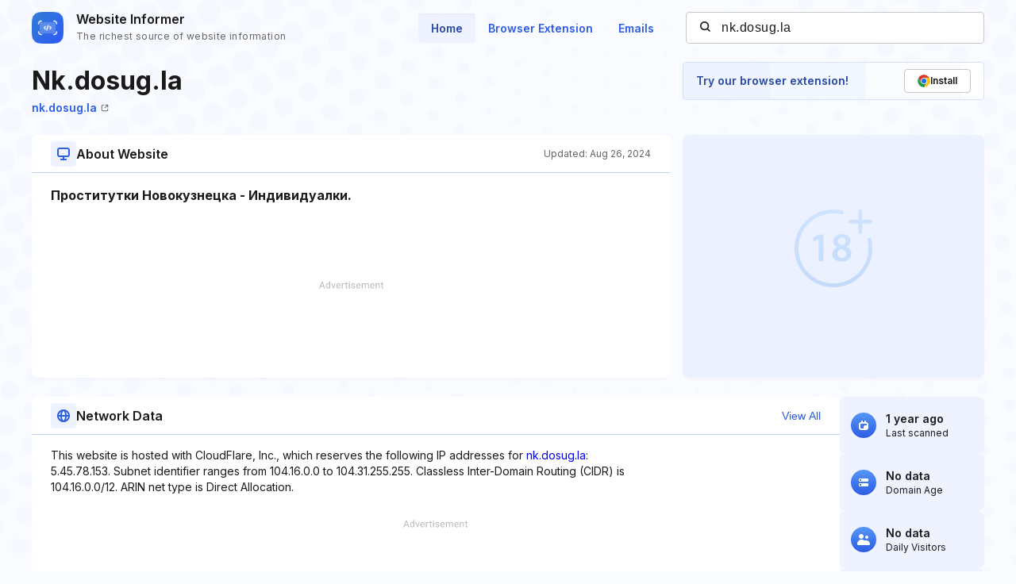

--- FILE ---
content_type: text/html; charset=utf-8
request_url: https://www.google.com/recaptcha/api2/aframe
body_size: 268
content:
<!DOCTYPE HTML><html><head><meta http-equiv="content-type" content="text/html; charset=UTF-8"></head><body><script nonce="Dc9nRiV82G0rj3BqwhEB8g">/** Anti-fraud and anti-abuse applications only. See google.com/recaptcha */ try{var clients={'sodar':'https://pagead2.googlesyndication.com/pagead/sodar?'};window.addEventListener("message",function(a){try{if(a.source===window.parent){var b=JSON.parse(a.data);var c=clients[b['id']];if(c){var d=document.createElement('img');d.src=c+b['params']+'&rc='+(localStorage.getItem("rc::a")?sessionStorage.getItem("rc::b"):"");window.document.body.appendChild(d);sessionStorage.setItem("rc::e",parseInt(sessionStorage.getItem("rc::e")||0)+1);localStorage.setItem("rc::h",'1769650420559');}}}catch(b){}});window.parent.postMessage("_grecaptcha_ready", "*");}catch(b){}</script></body></html>